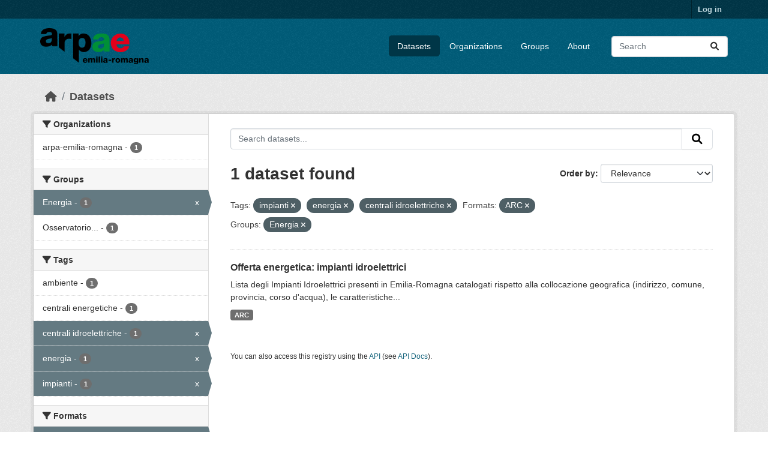

--- FILE ---
content_type: text/html; charset=utf-8
request_url: https://dati.arpae.it/dataset/?tags=impianti&tags=energia&tags=centrali+idroelettriche&res_format=ARC&groups=energia&_res_format_limit=0
body_size: 5489
content:
<!DOCTYPE html>
<!--[if IE 9]> <html lang="en" class="ie9"> <![endif]-->
<!--[if gt IE 8]><!--> <html lang="en"  > <!--<![endif]-->
  <head>
    <meta charset="utf-8" />
      <meta name="csrf_field_name" content="_csrf_token" />
      <meta name="_csrf_token" content="IjQ1MTY5Nzg2NzJlMjY4YmU2NzJlNGU1NzgyMTBiNDQxNDU2MzEwNGMi.aW5IiQ.FW7nvGhwLnb602hHgzcCHQZXMuE" />

      <meta name="generator" content="ckan 2.10.8" />
      <meta name="viewport" content="width=device-width, initial-scale=1.0">
    <title>Dataset - Dati Arpae</title>

    
    
    <link rel="shortcut icon" href="https://www.arpae.it/favicon.ico" />
    
    
        <link rel="alternate" type="text/n3" href="https://dati.arpae.it/dcat/catalog/n3"/>
        <link rel="alternate" type="text/turtle" href="https://dati.arpae.it/dcat/catalog/ttl"/>
        <link rel="alternate" type="application/rdf+xml" href="https://dati.arpae.it/dcat/catalog/xml"/>
        <link rel="alternate" type="application/ld+json" href="https://dati.arpae.it/dcat/catalog/jsonld"/>
    

      
      
      
    

    
      
      
    

    
    <link href="/webassets/base/f7794699_main.css" rel="stylesheet"/><style>
        section.featured.media-overlay.hidden-xs { display: none }
      </style>
    
  </head>

  
  <body data-site-root="https://dati.arpae.it/" data-locale-root="https://dati.arpae.it/" >

    
    <div class="visually-hidden-focusable"><a href="#content">Skip to main content</a></div>
  

  
    

 
<div class="account-masthead">
  <div class="container">
     
    <nav class="account not-authed" aria-label="Account">
      <ul class="list-unstyled">
        
<li><a href="/user/login">Log in</a></li>

      </ul>
    </nav>
     
  </div>
</div>

<header class="masthead">
  <div class="container">
      
    <nav class="navbar navbar-expand-lg navbar-light">
      <hgroup class="header-image navbar-left">

      
      
      <a class="logo" href="/">
        <img src="https://apps.arpae.it/libs/arpae-logo/arpae.png" alt="Dati Arpae"
          title="Dati Arpae" />
      </a>
      
      

       </hgroup>
      <button class="navbar-toggler" type="button" data-bs-toggle="collapse" data-bs-target="#main-navigation-toggle"
        aria-controls="main-navigation-toggle" aria-expanded="false" aria-label="Toggle navigation">
        <span class="fa fa-bars text-white"></span>
      </button>

      <div class="main-navbar collapse navbar-collapse" id="main-navigation-toggle">
        <ul class="navbar-nav ms-auto mb-2 mb-lg-0">
          
            
              
              

		          <li class="active"><a href="/dataset/">Datasets</a></li><li><a href="/organization/">Organizations</a></li><li><a href="/group/">Groups</a></li><li><a href="/about">About</a></li>
	          
          </ul>

      
      
          <form class="d-flex site-search" action="/dataset/" method="get">
              <label class="d-none" for="field-sitewide-search">Search Datasets...</label>
              <input id="field-sitewide-search" class="form-control me-2"  type="text" name="q" placeholder="Search" aria-label="Search datasets..."/>
              <button class="btn" type="submit" aria-label="Submit"><i class="fa fa-search"></i></button>
          </form>
      
      </div>
    </nav>
  </div>
</header>

  
    <div class="main">
      <div id="content" class="container">
        
          
            <div class="flash-messages">
              
                
              
            </div>
          

          
            <div class="toolbar" role="navigation" aria-label="Breadcrumb">
              
                
                  <ol class="breadcrumb">
                    
<li class="home"><a href="/" aria-label="Home"><i class="fa fa-home"></i><span> Home</span></a></li>
                    
  <li class="active"><a href="/dataset/">Datasets</a></li>

                  </ol>
                
              
            </div>
          

          <div class="row wrapper">
            
            
            

            
              <aside class="secondary col-md-3">
                
                
  <div class="filters">
    <div>
      
        

    
    
	
	    
		<section class="module module-narrow module-shallow">
		    
			<h2 class="module-heading">
			    <i class="fa fa-filter"></i>
			    Organizations
			</h2>
		    
		    
			
			    
				<nav aria-label="Organizations">
				    <ul class="list-unstyled nav nav-simple nav-facet">
					
					    
					    
					    
					    
					    <li class="nav-item ">
						<a href="/dataset/?tags=impianti&amp;tags=energia&amp;tags=centrali+idroelettriche&amp;res_format=ARC&amp;groups=energia&amp;_res_format_limit=0&amp;organization=arpa-emilia-romagna" title="">
						    <span class="item-label">arpa-emilia-romagna</span>
						    <span class="hidden separator"> - </span>
						    <span class="item-count badge">1</span>
							
						</a>
					    </li>
					
				    </ul>
				</nav>

				<p class="module-footer">
				    
					
				    
				</p>
			    
			
		    
		</section>
	    
	
    

      
        

    
    
	
	    
		<section class="module module-narrow module-shallow">
		    
			<h2 class="module-heading">
			    <i class="fa fa-filter"></i>
			    Groups
			</h2>
		    
		    
			
			    
				<nav aria-label="Groups">
				    <ul class="list-unstyled nav nav-simple nav-facet">
					
					    
					    
					    
					    
					    <li class="nav-item  active">
						<a href="/dataset/?tags=impianti&amp;tags=energia&amp;tags=centrali+idroelettriche&amp;res_format=ARC&amp;_res_format_limit=0" title="">
						    <span class="item-label">Energia</span>
						    <span class="hidden separator"> - </span>
						    <span class="item-count badge">1</span>
							<span class="facet-close">x</span>
						</a>
					    </li>
					
					    
					    
					    
					    
					    <li class="nav-item ">
						<a href="/dataset/?tags=impianti&amp;tags=energia&amp;tags=centrali+idroelettriche&amp;res_format=ARC&amp;groups=energia&amp;_res_format_limit=0&amp;groups=osservatorio-energia-emilia-romagna" title="Osservatorio Energia Emilia-Romagna">
						    <span class="item-label">Osservatorio...</span>
						    <span class="hidden separator"> - </span>
						    <span class="item-count badge">1</span>
							
						</a>
					    </li>
					
				    </ul>
				</nav>

				<p class="module-footer">
				    
					
				    
				</p>
			    
			
		    
		</section>
	    
	
    

      
        

    
    
	
	    
		<section class="module module-narrow module-shallow">
		    
			<h2 class="module-heading">
			    <i class="fa fa-filter"></i>
			    Tags
			</h2>
		    
		    
			
			    
				<nav aria-label="Tags">
				    <ul class="list-unstyled nav nav-simple nav-facet">
					
					    
					    
					    
					    
					    <li class="nav-item ">
						<a href="/dataset/?tags=impianti&amp;tags=energia&amp;tags=centrali+idroelettriche&amp;res_format=ARC&amp;groups=energia&amp;_res_format_limit=0&amp;tags=ambiente" title="">
						    <span class="item-label">ambiente</span>
						    <span class="hidden separator"> - </span>
						    <span class="item-count badge">1</span>
							
						</a>
					    </li>
					
					    
					    
					    
					    
					    <li class="nav-item ">
						<a href="/dataset/?tags=impianti&amp;tags=energia&amp;tags=centrali+idroelettriche&amp;res_format=ARC&amp;groups=energia&amp;_res_format_limit=0&amp;tags=centrali+energetiche" title="">
						    <span class="item-label">centrali energetiche</span>
						    <span class="hidden separator"> - </span>
						    <span class="item-count badge">1</span>
							
						</a>
					    </li>
					
					    
					    
					    
					    
					    <li class="nav-item  active">
						<a href="/dataset/?tags=impianti&amp;tags=energia&amp;res_format=ARC&amp;groups=energia&amp;_res_format_limit=0" title="">
						    <span class="item-label">centrali idroelettriche</span>
						    <span class="hidden separator"> - </span>
						    <span class="item-count badge">1</span>
							<span class="facet-close">x</span>
						</a>
					    </li>
					
					    
					    
					    
					    
					    <li class="nav-item  active">
						<a href="/dataset/?tags=impianti&amp;tags=centrali+idroelettriche&amp;res_format=ARC&amp;groups=energia&amp;_res_format_limit=0" title="">
						    <span class="item-label">energia</span>
						    <span class="hidden separator"> - </span>
						    <span class="item-count badge">1</span>
							<span class="facet-close">x</span>
						</a>
					    </li>
					
					    
					    
					    
					    
					    <li class="nav-item  active">
						<a href="/dataset/?tags=energia&amp;tags=centrali+idroelettriche&amp;res_format=ARC&amp;groups=energia&amp;_res_format_limit=0" title="">
						    <span class="item-label">impianti</span>
						    <span class="hidden separator"> - </span>
						    <span class="item-count badge">1</span>
							<span class="facet-close">x</span>
						</a>
					    </li>
					
				    </ul>
				</nav>

				<p class="module-footer">
				    
					
				    
				</p>
			    
			
		    
		</section>
	    
	
    

      
        

    
    
	
	    
		<section class="module module-narrow module-shallow">
		    
			<h2 class="module-heading">
			    <i class="fa fa-filter"></i>
			    Formats
			</h2>
		    
		    
			
			    
				<nav aria-label="Formats">
				    <ul class="list-unstyled nav nav-simple nav-facet">
					
					    
					    
					    
					    
					    <li class="nav-item  active">
						<a href="/dataset/?tags=impianti&amp;tags=energia&amp;tags=centrali+idroelettriche&amp;groups=energia&amp;_res_format_limit=0" title="">
						    <span class="item-label">ARC</span>
						    <span class="hidden separator"> - </span>
						    <span class="item-count badge">1</span>
							<span class="facet-close">x</span>
						</a>
					    </li>
					
				    </ul>
				</nav>

				<p class="module-footer">
				    
					<a href="/dataset/?tags=impianti&amp;tags=energia&amp;tags=centrali+idroelettriche&amp;res_format=ARC&amp;groups=energia" class="read-more">Show Only Popular Formats</a>
				    
				</p>
			    
			
		    
		</section>
	    
	
    

      
        

    
    
	
	    
		<section class="module module-narrow module-shallow">
		    
			<h2 class="module-heading">
			    <i class="fa fa-filter"></i>
			    Licenses
			</h2>
		    
		    
			
			    
				<nav aria-label="Licenses">
				    <ul class="list-unstyled nav nav-simple nav-facet">
					
					    
					    
					    
					    
					    <li class="nav-item ">
						<a href="/dataset/?tags=impianti&amp;tags=energia&amp;tags=centrali+idroelettriche&amp;res_format=ARC&amp;groups=energia&amp;_res_format_limit=0&amp;license_id=other-nc" title="">
						    <span class="item-label">Other (Non-Commercial)</span>
						    <span class="hidden separator"> - </span>
						    <span class="item-count badge">1</span>
							
						</a>
					    </li>
					
				    </ul>
				</nav>

				<p class="module-footer">
				    
					
				    
				</p>
			    
			
		    
		</section>
	    
	
    

      
    </div>
    <a class="close no-text hide-filters"><i class="fa fa-times-circle"></i><span class="text">close</span></a>
  </div>

              </aside>
            

            
              <div class="primary col-md-9 col-xs-12" role="main">
                
                
  <section class="module">
    <div class="module-content">
      
        
      
      
        
        
        







<form id="dataset-search-form" class="search-form" method="get" data-module="select-switch">

  
    <div class="input-group search-input-group">
      <input aria-label="Search datasets..." id="field-giant-search" type="text" class="form-control input-lg" name="q" value="" autocomplete="off" placeholder="Search datasets...">
      
      <button class="btn btn-default btn-lg" type="submit" value="search" aria-label="Submit">
        <i class="fa fa-search"></i>
      </button>
      
    </div>
  

  
    <span>






<input type="hidden" name="tags" value="impianti" />





<input type="hidden" name="tags" value="energia" />





<input type="hidden" name="tags" value="centrali idroelettriche" />





<input type="hidden" name="res_format" value="ARC" />





<input type="hidden" name="groups" value="energia" />



</span>
  

  
    
      <div class="form-group control-order-by">
        <label for="field-order-by">Order by</label>
        <select id="field-order-by" name="sort" class="form-control form-select">
          
            
              <option value="score desc, metadata_modified desc" selected="selected">Relevance</option>
            
          
            
              <option value="title_string asc">Name Ascending</option>
            
          
            
              <option value="title_string desc">Name Descending</option>
            
          
            
              <option value="metadata_modified desc">Last Modified</option>
            
          
            
          
        </select>
        
        <button class="btn btn-default js-hide" type="submit">Go</button>
        
      </div>
    
  

  
    
      <h1>

  
  
  
  

1 dataset found</h1>
    
  

  
    
      <p class="filter-list">
        
          
          <span class="facet">Tags:</span>
          
            <span class="filtered pill">impianti
              <a href="/dataset/?tags=energia&amp;tags=centrali+idroelettriche&amp;res_format=ARC&amp;groups=energia&amp;_res_format_limit=0" class="remove" title="Remove"><i class="fa fa-times"></i></a>
            </span>
          
            <span class="filtered pill">energia
              <a href="/dataset/?tags=impianti&amp;tags=centrali+idroelettriche&amp;res_format=ARC&amp;groups=energia&amp;_res_format_limit=0" class="remove" title="Remove"><i class="fa fa-times"></i></a>
            </span>
          
            <span class="filtered pill">centrali idroelettriche
              <a href="/dataset/?tags=impianti&amp;tags=energia&amp;res_format=ARC&amp;groups=energia&amp;_res_format_limit=0" class="remove" title="Remove"><i class="fa fa-times"></i></a>
            </span>
          
        
          
          <span class="facet">Formats:</span>
          
            <span class="filtered pill">ARC
              <a href="/dataset/?tags=impianti&amp;tags=energia&amp;tags=centrali+idroelettriche&amp;groups=energia&amp;_res_format_limit=0" class="remove" title="Remove"><i class="fa fa-times"></i></a>
            </span>
          
        
          
          <span class="facet">Groups:</span>
          
            <span class="filtered pill">Energia
              <a href="/dataset/?tags=impianti&amp;tags=energia&amp;tags=centrali+idroelettriche&amp;res_format=ARC&amp;_res_format_limit=0" class="remove" title="Remove"><i class="fa fa-times"></i></a>
            </span>
          
        
      </p>
      <a class="show-filters btn btn-default">Filter Results</a>
    
  

</form>




      
      
        

  
    <ul class="dataset-list list-unstyled">
    	
	      
	        




  <li class="dataset-item">
    
      <div class="dataset-content">
        
          <h2 class="dataset-heading">
            
              
            
            
    <a href="/dataset/impianti-energetici-idroelettrici" title="Offerta energetica: impianti idroelettrici">
      Offerta energetica: impianti idroelettrici
    </a>
            
            
              
              
            
          </h2>
        
        
          
            <div>Lista degli Impianti Idroelettrici presenti in Emilia-Romagna catalogati rispetto alla collocazione geografica (indirizzo, comune, provincia, corso d'acqua), le caratteristiche...</div>
          
        
      </div>
      
        
          
            <ul class="dataset-resources list-unstyled">
              
                
                <li>
                  <a href="/dataset/impianti-energetici-idroelettrici" class="badge badge-default" data-format="arc">ARC</a>
                </li>
                
              
            </ul>
          
        
      
    
  </li>

	      
	    
    </ul>
  

      
    </div>

    
      
    
  </section>

  
    <section class="module">
      <div class="module-content">
        
          <small>
            
            
            
          You can also access this registry using the <a href="/api/3">API</a> (see <a href="https://docs.ckan.org/en/2.10/api/">API Docs</a>).
          </small>
        
      </div>
    </section>
  

              </div>
            
          </div>
        
      </div>
    </div>
  
    <footer class="site-footer">
  <div class="container">
    
    <div class="row">
      <div class="col-md-8 footer-links">
        
          <ul class="list-unstyled">
            
              <li><a href="/about">About Dati Arpae</a></li>
            
          </ul>
          <ul class="list-unstyled">
            
              
              <li><a href="https://docs.ckan.org/en/2.10/api/">CKAN API</a></li>
              <li><a href="https://www.ckan.org/">CKAN Association</a></li>
              <li><a href="https://www.opendefinition.org/od/"><img src="/base/images/od_80x15_blue.png" alt="Open Data"></a></li>
            
          </ul>
        
      </div>
      <div class="col-md-4 attribution">
        
          <p><strong>Powered by</strong> <a class="hide-text ckan-footer-logo" href="http://ckan.org">CKAN</a></p>
        
        
          
<form class="lang-select" action="/util/redirect" data-module="select-switch" method="POST">
  
<input type="hidden" name="_csrf_token" value="IjQ1MTY5Nzg2NzJlMjY4YmU2NzJlNGU1NzgyMTBiNDQxNDU2MzEwNGMi.aW5IiQ.FW7nvGhwLnb602hHgzcCHQZXMuE"/> 
  <div class="form-group">
    <label for="field-lang-select">Language</label>
    <select id="field-lang-select" name="url" data-module="autocomplete" data-module-dropdown-class="lang-dropdown" data-module-container-class="lang-container">
      
        <option value="/en/dataset/?tags=impianti&amp;tags=energia&amp;tags=centrali+idroelettriche&amp;res_format=ARC&amp;groups=energia&amp;_res_format_limit=0" selected="selected">
          English
        </option>
      
        <option value="/tr/dataset/?tags=impianti&amp;tags=energia&amp;tags=centrali+idroelettriche&amp;res_format=ARC&amp;groups=energia&amp;_res_format_limit=0" >
          Türkçe
        </option>
      
        <option value="/ko_KR/dataset/?tags=impianti&amp;tags=energia&amp;tags=centrali+idroelettriche&amp;res_format=ARC&amp;groups=energia&amp;_res_format_limit=0" >
          한국어 (대한민국)
        </option>
      
        <option value="/ca/dataset/?tags=impianti&amp;tags=energia&amp;tags=centrali+idroelettriche&amp;res_format=ARC&amp;groups=energia&amp;_res_format_limit=0" >
          català
        </option>
      
        <option value="/cs_CZ/dataset/?tags=impianti&amp;tags=energia&amp;tags=centrali+idroelettriche&amp;res_format=ARC&amp;groups=energia&amp;_res_format_limit=0" >
          čeština (Česko)
        </option>
      
        <option value="/km/dataset/?tags=impianti&amp;tags=energia&amp;tags=centrali+idroelettriche&amp;res_format=ARC&amp;groups=energia&amp;_res_format_limit=0" >
          ខ្មែរ
        </option>
      
        <option value="/hu/dataset/?tags=impianti&amp;tags=energia&amp;tags=centrali+idroelettriche&amp;res_format=ARC&amp;groups=energia&amp;_res_format_limit=0" >
          magyar
        </option>
      
        <option value="/pt_BR/dataset/?tags=impianti&amp;tags=energia&amp;tags=centrali+idroelettriche&amp;res_format=ARC&amp;groups=energia&amp;_res_format_limit=0" >
          português (Brasil)
        </option>
      
        <option value="/lv/dataset/?tags=impianti&amp;tags=energia&amp;tags=centrali+idroelettriche&amp;res_format=ARC&amp;groups=energia&amp;_res_format_limit=0" >
          latviešu
        </option>
      
        <option value="/ro/dataset/?tags=impianti&amp;tags=energia&amp;tags=centrali+idroelettriche&amp;res_format=ARC&amp;groups=energia&amp;_res_format_limit=0" >
          română
        </option>
      
        <option value="/es_AR/dataset/?tags=impianti&amp;tags=energia&amp;tags=centrali+idroelettriche&amp;res_format=ARC&amp;groups=energia&amp;_res_format_limit=0" >
          español (Argentina)
        </option>
      
        <option value="/ru/dataset/?tags=impianti&amp;tags=energia&amp;tags=centrali+idroelettriche&amp;res_format=ARC&amp;groups=energia&amp;_res_format_limit=0" >
          русский
        </option>
      
        <option value="/th/dataset/?tags=impianti&amp;tags=energia&amp;tags=centrali+idroelettriche&amp;res_format=ARC&amp;groups=energia&amp;_res_format_limit=0" >
          ไทย
        </option>
      
        <option value="/eu/dataset/?tags=impianti&amp;tags=energia&amp;tags=centrali+idroelettriche&amp;res_format=ARC&amp;groups=energia&amp;_res_format_limit=0" >
          euskara
        </option>
      
        <option value="/no/dataset/?tags=impianti&amp;tags=energia&amp;tags=centrali+idroelettriche&amp;res_format=ARC&amp;groups=energia&amp;_res_format_limit=0" >
          norsk
        </option>
      
        <option value="/es/dataset/?tags=impianti&amp;tags=energia&amp;tags=centrali+idroelettriche&amp;res_format=ARC&amp;groups=energia&amp;_res_format_limit=0" >
          español
        </option>
      
        <option value="/nl/dataset/?tags=impianti&amp;tags=energia&amp;tags=centrali+idroelettriche&amp;res_format=ARC&amp;groups=energia&amp;_res_format_limit=0" >
          Nederlands
        </option>
      
        <option value="/sq/dataset/?tags=impianti&amp;tags=energia&amp;tags=centrali+idroelettriche&amp;res_format=ARC&amp;groups=energia&amp;_res_format_limit=0" >
          shqip
        </option>
      
        <option value="/pl/dataset/?tags=impianti&amp;tags=energia&amp;tags=centrali+idroelettriche&amp;res_format=ARC&amp;groups=energia&amp;_res_format_limit=0" >
          polski
        </option>
      
        <option value="/ar/dataset/?tags=impianti&amp;tags=energia&amp;tags=centrali+idroelettriche&amp;res_format=ARC&amp;groups=energia&amp;_res_format_limit=0" >
          العربية
        </option>
      
        <option value="/da_DK/dataset/?tags=impianti&amp;tags=energia&amp;tags=centrali+idroelettriche&amp;res_format=ARC&amp;groups=energia&amp;_res_format_limit=0" >
          dansk (Danmark)
        </option>
      
        <option value="/it/dataset/?tags=impianti&amp;tags=energia&amp;tags=centrali+idroelettriche&amp;res_format=ARC&amp;groups=energia&amp;_res_format_limit=0" >
          italiano
        </option>
      
        <option value="/fi/dataset/?tags=impianti&amp;tags=energia&amp;tags=centrali+idroelettriche&amp;res_format=ARC&amp;groups=energia&amp;_res_format_limit=0" >
          suomi
        </option>
      
        <option value="/el/dataset/?tags=impianti&amp;tags=energia&amp;tags=centrali+idroelettriche&amp;res_format=ARC&amp;groups=energia&amp;_res_format_limit=0" >
          Ελληνικά
        </option>
      
        <option value="/zh_Hant_TW/dataset/?tags=impianti&amp;tags=energia&amp;tags=centrali+idroelettriche&amp;res_format=ARC&amp;groups=energia&amp;_res_format_limit=0" >
          中文 (繁體, 台灣)
        </option>
      
        <option value="/id/dataset/?tags=impianti&amp;tags=energia&amp;tags=centrali+idroelettriche&amp;res_format=ARC&amp;groups=energia&amp;_res_format_limit=0" >
          Indonesia
        </option>
      
        <option value="/am/dataset/?tags=impianti&amp;tags=energia&amp;tags=centrali+idroelettriche&amp;res_format=ARC&amp;groups=energia&amp;_res_format_limit=0" >
          አማርኛ
        </option>
      
        <option value="/is/dataset/?tags=impianti&amp;tags=energia&amp;tags=centrali+idroelettriche&amp;res_format=ARC&amp;groups=energia&amp;_res_format_limit=0" >
          íslenska
        </option>
      
        <option value="/pt_PT/dataset/?tags=impianti&amp;tags=energia&amp;tags=centrali+idroelettriche&amp;res_format=ARC&amp;groups=energia&amp;_res_format_limit=0" >
          português (Portugal)
        </option>
      
        <option value="/bg/dataset/?tags=impianti&amp;tags=energia&amp;tags=centrali+idroelettriche&amp;res_format=ARC&amp;groups=energia&amp;_res_format_limit=0" >
          български
        </option>
      
        <option value="/de/dataset/?tags=impianti&amp;tags=energia&amp;tags=centrali+idroelettriche&amp;res_format=ARC&amp;groups=energia&amp;_res_format_limit=0" >
          Deutsch
        </option>
      
        <option value="/mk/dataset/?tags=impianti&amp;tags=energia&amp;tags=centrali+idroelettriche&amp;res_format=ARC&amp;groups=energia&amp;_res_format_limit=0" >
          македонски
        </option>
      
        <option value="/sl/dataset/?tags=impianti&amp;tags=energia&amp;tags=centrali+idroelettriche&amp;res_format=ARC&amp;groups=energia&amp;_res_format_limit=0" >
          slovenščina
        </option>
      
        <option value="/en_AU/dataset/?tags=impianti&amp;tags=energia&amp;tags=centrali+idroelettriche&amp;res_format=ARC&amp;groups=energia&amp;_res_format_limit=0" >
          English (Australia)
        </option>
      
        <option value="/lt/dataset/?tags=impianti&amp;tags=energia&amp;tags=centrali+idroelettriche&amp;res_format=ARC&amp;groups=energia&amp;_res_format_limit=0" >
          lietuvių
        </option>
      
        <option value="/mn_MN/dataset/?tags=impianti&amp;tags=energia&amp;tags=centrali+idroelettriche&amp;res_format=ARC&amp;groups=energia&amp;_res_format_limit=0" >
          монгол (Монгол)
        </option>
      
        <option value="/sv/dataset/?tags=impianti&amp;tags=energia&amp;tags=centrali+idroelettriche&amp;res_format=ARC&amp;groups=energia&amp;_res_format_limit=0" >
          svenska
        </option>
      
        <option value="/bs/dataset/?tags=impianti&amp;tags=energia&amp;tags=centrali+idroelettriche&amp;res_format=ARC&amp;groups=energia&amp;_res_format_limit=0" >
          bosanski
        </option>
      
        <option value="/sr_Latn/dataset/?tags=impianti&amp;tags=energia&amp;tags=centrali+idroelettriche&amp;res_format=ARC&amp;groups=energia&amp;_res_format_limit=0" >
          srpski (latinica)
        </option>
      
        <option value="/fr/dataset/?tags=impianti&amp;tags=energia&amp;tags=centrali+idroelettriche&amp;res_format=ARC&amp;groups=energia&amp;_res_format_limit=0" >
          français
        </option>
      
        <option value="/sr/dataset/?tags=impianti&amp;tags=energia&amp;tags=centrali+idroelettriche&amp;res_format=ARC&amp;groups=energia&amp;_res_format_limit=0" >
          српски
        </option>
      
        <option value="/he/dataset/?tags=impianti&amp;tags=energia&amp;tags=centrali+idroelettriche&amp;res_format=ARC&amp;groups=energia&amp;_res_format_limit=0" >
          עברית
        </option>
      
        <option value="/hr/dataset/?tags=impianti&amp;tags=energia&amp;tags=centrali+idroelettriche&amp;res_format=ARC&amp;groups=energia&amp;_res_format_limit=0" >
          hrvatski
        </option>
      
        <option value="/zh_Hans_CN/dataset/?tags=impianti&amp;tags=energia&amp;tags=centrali+idroelettriche&amp;res_format=ARC&amp;groups=energia&amp;_res_format_limit=0" >
          中文 (简体, 中国)
        </option>
      
        <option value="/en_GB/dataset/?tags=impianti&amp;tags=energia&amp;tags=centrali+idroelettriche&amp;res_format=ARC&amp;groups=energia&amp;_res_format_limit=0" >
          English (United Kingdom)
        </option>
      
        <option value="/vi/dataset/?tags=impianti&amp;tags=energia&amp;tags=centrali+idroelettriche&amp;res_format=ARC&amp;groups=energia&amp;_res_format_limit=0" >
          Tiếng Việt
        </option>
      
        <option value="/uk_UA/dataset/?tags=impianti&amp;tags=energia&amp;tags=centrali+idroelettriche&amp;res_format=ARC&amp;groups=energia&amp;_res_format_limit=0" >
          українська (Україна)
        </option>
      
        <option value="/nb_NO/dataset/?tags=impianti&amp;tags=energia&amp;tags=centrali+idroelettriche&amp;res_format=ARC&amp;groups=energia&amp;_res_format_limit=0" >
          norsk bokmål (Norge)
        </option>
      
        <option value="/uk/dataset/?tags=impianti&amp;tags=energia&amp;tags=centrali+idroelettriche&amp;res_format=ARC&amp;groups=energia&amp;_res_format_limit=0" >
          українська
        </option>
      
        <option value="/ja/dataset/?tags=impianti&amp;tags=energia&amp;tags=centrali+idroelettriche&amp;res_format=ARC&amp;groups=energia&amp;_res_format_limit=0" >
          日本語
        </option>
      
        <option value="/my_MM/dataset/?tags=impianti&amp;tags=energia&amp;tags=centrali+idroelettriche&amp;res_format=ARC&amp;groups=energia&amp;_res_format_limit=0" >
          မြန်မာ (မြန်မာ)
        </option>
      
        <option value="/fa_IR/dataset/?tags=impianti&amp;tags=energia&amp;tags=centrali+idroelettriche&amp;res_format=ARC&amp;groups=energia&amp;_res_format_limit=0" >
          فارسی (ایران)
        </option>
      
        <option value="/sk/dataset/?tags=impianti&amp;tags=energia&amp;tags=centrali+idroelettriche&amp;res_format=ARC&amp;groups=energia&amp;_res_format_limit=0" >
          slovenčina
        </option>
      
        <option value="/gl_ES/dataset/?tags=impianti&amp;tags=energia&amp;tags=centrali+idroelettriche&amp;res_format=ARC&amp;groups=energia&amp;_res_format_limit=0" >
          galego (España)
        </option>
      
        <option value="/ne/dataset/?tags=impianti&amp;tags=energia&amp;tags=centrali+idroelettriche&amp;res_format=ARC&amp;groups=energia&amp;_res_format_limit=0" >
          नेपाली
        </option>
      
        <option value="/gl/dataset/?tags=impianti&amp;tags=energia&amp;tags=centrali+idroelettriche&amp;res_format=ARC&amp;groups=energia&amp;_res_format_limit=0" >
          galego
        </option>
      
        <option value="/tl/dataset/?tags=impianti&amp;tags=energia&amp;tags=centrali+idroelettriche&amp;res_format=ARC&amp;groups=energia&amp;_res_format_limit=0" >
          Filipino (Pilipinas)
        </option>
      
    </select>
  </div>
  <button class="btn btn-default d-none " type="submit">Go</button>
</form>


        
      </div>
    </div>
    
  </div>
</footer>
  
  
  
  
  
    

      

    
    
    <link href="/webassets/vendor/f3b8236b_select2.css" rel="stylesheet"/>
<link href="/webassets/vendor/d05bf0e7_fontawesome.css" rel="stylesheet"/>
    <script src="/webassets/vendor/8c3c143a_jquery.js" type="text/javascript"></script>
<script src="/webassets/vendor/9cf42cfd_vendor.js" type="text/javascript"></script>
<script src="/webassets/vendor/6d1ad7e6_bootstrap.js" type="text/javascript"></script>
<script src="/webassets/base/6fddaa3f_main.js" type="text/javascript"></script>
<script src="/webassets/base/0d750fad_ckan.js" type="text/javascript"></script>
  </body>
</html>